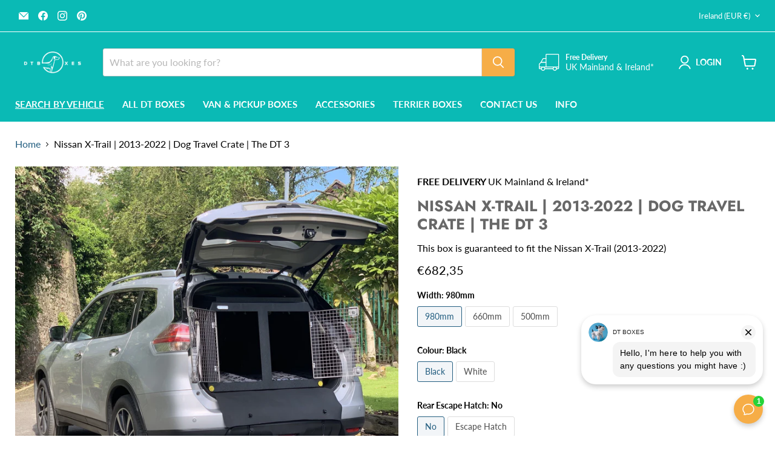

--- FILE ---
content_type: text/html; charset=utf-8
request_url: https://dtboxes.ie/collections/all/products/nissan-x-trail-2013-2022?view=recently-viewed
body_size: 1442
content:










  

  

  

  

  

  

  

  

  

  

  

  









<div
  class="productgrid--item  imagestyle--natural        product-recently-viewed-card    show-actions--mobile"
  data-product-item
  data-product-quickshop-url="/products/nissan-x-trail-2013-2022"
  
    data-recently-viewed-card
  
>
  <div class="productitem" data-product-item-content>
    
    
    
    

    

    

    <div class="productitem__container">
      <div class="product-recently-viewed-card-time" data-product-handle="nissan-x-trail-2013-2022">
      <button
        class="product-recently-viewed-card-remove"
        aria-label="close"
        data-remove-recently-viewed
      >
        


                                                                        <svg class="icon-remove "    aria-hidden="true"    focusable="false"    role="presentation"    xmlns="http://www.w3.org/2000/svg" width="10" height="10" viewBox="0 0 10 10" xmlns="http://www.w3.org/2000/svg">      <path fill="currentColor" d="M6.08785659,5 L9.77469752,1.31315906 L8.68684094,0.225302476 L5,3.91214341 L1.31315906,0.225302476 L0.225302476,1.31315906 L3.91214341,5 L0.225302476,8.68684094 L1.31315906,9.77469752 L5,6.08785659 L8.68684094,9.77469752 L9.77469752,8.68684094 L6.08785659,5 Z"></path>    </svg>                                              

      </button>
    </div>

      <div class="productitem__image-container">
        <a
          class="productitem--image-link"
          href="/products/nissan-x-trail-2013-2022"
          tabindex="-1"
          data-product-page-link
        >
          <figure
            class="productitem--image"
            data-product-item-image
            
              style="--product-grid-item-image-aspect-ratio: 1.0;"
            
          >
            
              
              

  
    <noscript data-rimg-noscript>
      <img
        
          src="//dtboxes.ie/cdn/shop/files/WhatsApp_Image_2025-03-18_at_15.48.12_512x512.jpg?v=1742316040"
        

        alt="Nissan X-Trail | 2013-2022 | Dog Travel Crate | The DT 3 - DT BOXES"
        data-rimg="noscript"
        srcset="//dtboxes.ie/cdn/shop/files/WhatsApp_Image_2025-03-18_at_15.48.12_512x512.jpg?v=1742316040 1x, //dtboxes.ie/cdn/shop/files/WhatsApp_Image_2025-03-18_at_15.48.12_1024x1024.jpg?v=1742316040 2x, //dtboxes.ie/cdn/shop/files/WhatsApp_Image_2025-03-18_at_15.48.12_1198x1198.jpg?v=1742316040 2.34x"
        class="productitem--image-primary"
        
        
      >
    </noscript>
  

  <img
    
      src="//dtboxes.ie/cdn/shop/files/WhatsApp_Image_2025-03-18_at_15.48.12_512x512.jpg?v=1742316040"
    
    alt="Nissan X-Trail | 2013-2022 | Dog Travel Crate | The DT 3 - DT BOXES"

    
      data-rimg="lazy"
      data-rimg-scale="1"
      data-rimg-template="//dtboxes.ie/cdn/shop/files/WhatsApp_Image_2025-03-18_at_15.48.12_{size}.jpg?v=1742316040"
      data-rimg-max="1200x1200"
      data-rimg-crop="false"
      
      srcset="data:image/svg+xml;utf8,<svg%20xmlns='http://www.w3.org/2000/svg'%20width='512'%20height='512'></svg>"
    

    class="productitem--image-primary"
    
    
  >



  <div data-rimg-canvas></div>


            

            



























  
  
  

  <span class="productitem__badge productitem__badge--sale"
    data-badge-sales
    style="display: none;"
  >
    <span data-badge-sales-range>
      
        
          Save up to <span class="money" data-price-money-saved>€0,00</span>
        
      
    </span>
    <span data-badge-sales-single style="display: none;">
      
        Save <span class="money" data-price-money-saved>€0,00</span>
      
    </span>
  </span>

            <span class="visually-hidden">Nissan X-Trail | 2013-2022 | Dog Travel Crate | The DT 3</span>
          </figure>
        </a>
      </div><div class="productitem--info">
        
          
        

        

        <h2 class="productitem--title">
          <a href="/products/nissan-x-trail-2013-2022" data-product-page-link>
            Nissan X-Trail | 2013-2022 | Dog Travel Crate | The DT 3
          </a>
        </h2>

        
          
            <span class="productitem--vendor">
              <a href="/collections/vendors?q=DT%20BOXES" title="DT BOXES">DT BOXES</a>
            </span>
          
        

        
          






























<div class="price productitem__price ">
  
    <div
      class="price__compare-at "
      data-price-compare-container
    >

      
        <span class="money price__original" data-price-original></span>
      
    </div>


    
      
      <div class="price__compare-at--hidden" data-compare-price-range-hidden>
        
          <span class="visually-hidden">Original price</span>
          <span class="money price__compare-at--min" data-price-compare-min>
            €529,41
          </span>
          -
          <span class="visually-hidden">Original price</span>
          <span class="money price__compare-at--max" data-price-compare-max>
            €811,76
          </span>
        
      </div>
      <div class="price__compare-at--hidden" data-compare-price-hidden>
        <span class="visually-hidden">Original price</span>
        <span class="money price__compare-at--single" data-price-compare>
          
        </span>
      </div>
    
  

  <div class="price__current  " data-price-container>

    

    
      
      
        
          <span class="money price__current--min" data-price-min>€529,41</span>
          -
          <span class="money price__current--max" data-price-max>€811,76</span>
        
      
    
    
  </div>

  
    
    <div class="price__current--hidden" data-current-price-range-hidden>
      
        <span class="money price__current--min" data-price-min>€529,41</span>
        -
        <span class="money price__current--max" data-price-max>€811,76</span>
      
    </div>
    <div class="price__current--hidden" data-current-price-hidden>
      <span class="visually-hidden">Current price</span>
      <span class="money" data-price>
        €529,41
      </span>
    </div>
  

  
    
    
    
    

    <div
      class="
        productitem__unit-price
        hidden
      "
      data-unit-price
    >
      <span class="productitem__total-quantity" data-total-quantity></span> | <span class="productitem__unit-price--amount money" data-unit-price-amount></span> / <span class="productitem__unit-price--measure" data-unit-price-measure></span>
    </div>
  

  
</div>


        

        
          
            <div class="productitem__stock-level">
              







<div class="product-stock-level-wrapper" >
  
</div>

            </div>
          

          
            
          
        

        
          <div class="productitem--description">
            <p>About The Nissan X-Trail (2013-2020) Dog Box
The box is made from a super tough lightweight plastic, making it easy to lift in and remove from your...</p>

            
              <a
                href="/products/nissan-x-trail-2013-2022"
                class="productitem--link"
                data-product-page-link
              >
                View full details
              </a>
            
          </div>
        
      </div>

      
    </div>
  </div>

  
    <script type="application/json" data-quick-buy-settings>
      {
        "cart_redirection": true,
        "money_format": "€{{amount_with_comma_separator}}"
      }
    </script>
  
</div>


--- FILE ---
content_type: text/javascript; charset=utf-8
request_url: https://dtboxes.ie/products/nissan-x-trail-2013-2022.js
body_size: 3491
content:
{"id":2330962788411,"title":"Nissan X-Trail | 2013-2022 | Dog Travel Crate | The DT 3","handle":"nissan-x-trail-2013-2022","description":"\u003ch2\u003eAbout The Nissan X-Trail (2013-2020) Dog Box\u003c\/h2\u003e\n\u003cp\u003eThe box is made from a super tough lightweight plastic, making it easy to lift in and remove from your vehicle, meaning you don't have to sacrifice boot space when your dogs are not travelling with you. The plastic is anti-shatter and very durable making it a very safe box for transporting your dog.\u003c\/p\u003e\n\u003cp\u003e\u003cmeta charset=\"utf-8\"\u003e\u003cspan\u003eThe plastic construction is leakproof ensuring no moisture from your dogs seeps out into your vehicle which gives you peace of mind when taking your dogs out on a wet day or out for a swim. This protects your interiors ensuring no unwanted muck or fluids from your dogs end up on the carpets in your boot.\u003c\/span\u003e\u003c\/p\u003e\n\u003cp\u003eThis model also features a tray on top for holding leads and all your dog's travel accessories. The box is made from a super tough lightweight plastic and to make this easy to clean we have included two drainage plugs.  \u003cbr\u003e\u003c\/p\u003e\n\u003cp\u003e \u003c\/p\u003e\n\u003ch5\u003eVideo Review\u003c\/h5\u003e\n\u003ch2\u003e\u003ciframe src=\"https:\/\/www.youtube.com\/embed\/xPzhb5Zro4w\" height=\"315\" width=\"560\" allowfullscreen=\"\" allow=\"accelerometer; autoplay; encrypted-media; gyroscope; picture-in-picture\" frameborder=\"0\"\u003e\u003c\/iframe\u003e\u003c\/h2\u003e\n\u003ch5\u003eFeatures\u003c\/h5\u003e\n\u003cul\u003e\n\u003cli\u003eIndependently crash tested\u003c\/li\u003e\n\u003cli\u003eLightweight durable anti-shatter frame\u003c\/li\u003e\n\u003cli\u003eComfortable and safe for transporting your dog\u003c\/li\u003e\n\u003cli\u003eLockable stainless steel door as standard\u003c\/li\u003e\n\u003cli\u003eRemovable centre divider\u003c\/li\u003e\n\u003cli\u003eTop storage tray\u003c\/li\u003e\n\u003cli\u003eTwo drainage plugs\u003c\/li\u003e\n\u003cli\u003eEasily cleaned\u003c\/li\u003e\n\u003cli\u003eSealed leak-proof bottom protects your boots carpet\u003c\/li\u003e\n\u003cli\u003eSide vent holes\u003c\/li\u003e\n\u003cli\u003eErgonomically designed easy lift handles\u003c\/li\u003e\n\u003c\/ul\u003e\n\u003ch5\u003eSpecifications\u003c\/h5\u003e\n\u003cp\u003e\u003cstrong\u003eHeight:\u003c\/strong\u003e\u003cspan\u003e 70\u003c\/span\u003e0mm\u003c\/p\u003e\n\u003cp\u003e\u003cstrong\u003eWidth: \u003c\/strong\u003e980mm\/660mm\/500mm\u003c\/p\u003e\n\u003cp\u003e\u003cstrong\u003eDepth:\u003cspan\u003e \u003c\/span\u003e\u003c\/strong\u003e900mm\u003c\/p\u003e\n\u003cp\u003e\u003cmeta charset=\"utf-8\"\u003e\u003cstrong\u003eDog Size\u003c\/strong\u003e\u003c\/p\u003e\n\u003cp\u003e\u003cstrong\u003e500mm Wide:\u003c\/strong\u003e\u003c\/p\u003e\n\u003cp\u003e\u003cstrong\u003e\u003cimg alt=\"\" src=\"https:\/\/cdn.shopify.com\/s\/files\/1\/0102\/4901\/1259\/files\/Large_logo_480x480.png?v=1661766857\"\u003e\u003c\/strong\u003e\u003c\/p\u003e\n\u003cp\u003e\u003cstrong\u003e660mm Wide:\u003c\/strong\u003e\u003c\/p\u003e\n\u003cp\u003e\u003cimg alt=\"\" src=\"https:\/\/cdn.shopify.com\/s\/files\/1\/0102\/4901\/1259\/files\/X_Large_logo_480x480.png?v=1661766871\"\u003e\u003c\/p\u003e\n\u003cp\u003e\u003cstrong\u003e980mm Wide with divider:\u003c\/strong\u003e\u003c\/p\u003e\n\u003cp\u003e\u003cstrong\u003e\u003cimg alt=\"\" src=\"https:\/\/cdn.shopify.com\/s\/files\/1\/0102\/4901\/1259\/files\/Large_logo_480x480.png?v=1661766857\"\u003e\u003c\/strong\u003e\u003c\/p\u003e\n\u003cp\u003e\u003cstrong\u003e980mm Wide with divider removed:\u003c\/strong\u003e\u003c\/p\u003e\n\u003cp\u003e\u003cstrong\u003e\u003cimg alt=\"\" src=\"https:\/\/cdn.shopify.com\/s\/files\/1\/0102\/4901\/1259\/files\/X_Large_logo_480x480.png?v=1661766871\"\u003e\u003c\/strong\u003e\u003c\/p\u003e\n\u003ch3\u003eContact Us\u003c\/h3\u003e\n\u003cp\u003eIf you have any further queries you can\u003cspan\u003e \u003c\/span\u003e\u003ca href=\"https:\/\/dtboxes.co.uk\/pages\/contact-us\" title=\"Contact us\"\u003econtact us here.\u003c\/a\u003e \u003c\/p\u003e\n\u003ch5\u003eSize Guide\u003c\/h5\u003e\n\u003cp\u003e\u003cimg alt=\"\" src=\"https:\/\/cdn.shopify.com\/s\/files\/1\/0102\/4901\/1259\/files\/DT_Box_SIZE_GUIDE_480x480.png?v=1661767369\" data-mce-fragment=\"1\" data-mce-src=\"https:\/\/cdn.shopify.com\/s\/files\/1\/0102\/4901\/1259\/files\/DT_Box_SIZE_GUIDE_480x480.png?v=1661767369\"\u003e\u003cimg alt=\"\"\u003e\u003c\/p\u003e","published_at":"2022-09-01T12:25:32+01:00","created_at":"2019-08-29T17:55:47+01:00","vendor":"DT BOXES","type":"DT Box","tags":["Full-box","nissan-xtrail-2013--esr5291243"],"price":52941,"price_min":52941,"price_max":81176,"available":true,"price_varies":true,"compare_at_price":null,"compare_at_price_min":0,"compare_at_price_max":0,"compare_at_price_varies":false,"variants":[{"id":31873528004644,"title":"980mm \/ Black \/ No","option1":"980mm","option2":"Black","option3":"No","sku":"DT3NISXTRA13FULL","requires_shipping":true,"taxable":true,"featured_image":{"id":14254696792100,"product_id":2330962788411,"position":2,"created_at":"2020-03-02T09:39:40+00:00","updated_at":"2025-03-18T16:40:16+00:00","alt":"Nissan X-Trail 2013 - Present DT Box DT BOXES ","width":3016,"height":3016,"src":"https:\/\/cdn.shopify.com\/s\/files\/1\/0102\/4901\/1259\/products\/nissan-x-trail-2013-present-dt-box-dt-boxes-508550.jpg?v=1742316016","variant_ids":[31873528004644,40194354610212]},"available":true,"name":"Nissan X-Trail | 2013-2022 | Dog Travel Crate | The DT 3 - 980mm \/ Black \/ No","public_title":"980mm \/ Black \/ No","options":["980mm","Black","No"],"price":68235,"weight":22000,"compare_at_price":null,"inventory_management":null,"barcode":"5060740640534","featured_media":{"alt":"Nissan X-Trail 2013 - Present DT Box DT BOXES ","id":6427707539492,"position":2,"preview_image":{"aspect_ratio":1.0,"height":3016,"width":3016,"src":"https:\/\/cdn.shopify.com\/s\/files\/1\/0102\/4901\/1259\/products\/nissan-x-trail-2013-present-dt-box-dt-boxes-508550.jpg?v=1742316016"}},"requires_selling_plan":false,"selling_plan_allocations":[]},{"id":40194354610212,"title":"980mm \/ Black \/ Escape Hatch","option1":"980mm","option2":"Black","option3":"Escape Hatch","sku":"DT3NISXTRA13FULL","requires_shipping":true,"taxable":true,"featured_image":{"id":14254696792100,"product_id":2330962788411,"position":2,"created_at":"2020-03-02T09:39:40+00:00","updated_at":"2025-03-18T16:40:16+00:00","alt":"Nissan X-Trail 2013 - Present DT Box DT BOXES ","width":3016,"height":3016,"src":"https:\/\/cdn.shopify.com\/s\/files\/1\/0102\/4901\/1259\/products\/nissan-x-trail-2013-present-dt-box-dt-boxes-508550.jpg?v=1742316016","variant_ids":[31873528004644,40194354610212]},"available":true,"name":"Nissan X-Trail | 2013-2022 | Dog Travel Crate | The DT 3 - 980mm \/ Black \/ Escape Hatch","public_title":"980mm \/ Black \/ Escape Hatch","options":["980mm","Black","Escape Hatch"],"price":78823,"weight":22000,"compare_at_price":null,"inventory_management":null,"barcode":"7459844548736","featured_media":{"alt":"Nissan X-Trail 2013 - Present DT Box DT BOXES ","id":6427707539492,"position":2,"preview_image":{"aspect_ratio":1.0,"height":3016,"width":3016,"src":"https:\/\/cdn.shopify.com\/s\/files\/1\/0102\/4901\/1259\/products\/nissan-x-trail-2013-present-dt-box-dt-boxes-508550.jpg?v=1742316016"}},"requires_selling_plan":false,"selling_plan_allocations":[]},{"id":32416973717540,"title":"980mm \/ White \/ No","option1":"980mm","option2":"White","option3":"No","sku":"DT3NISXTRA13FULL","requires_shipping":true,"taxable":true,"featured_image":{"id":15369284386852,"product_id":2330962788411,"position":19,"created_at":"2020-10-20T15:44:05+01:00","updated_at":"2025-03-18T16:40:16+00:00","alt":"Nissan X-Trail (2013 - Present) Dog Car Travel Crate- The DT 3 DT Box DT BOXES 980mm White ","width":2976,"height":1984,"src":"https:\/\/cdn.shopify.com\/s\/files\/1\/0102\/4901\/1259\/products\/nissan-x-trail-2013-present-dog-car-travel-crate-the-dt-3-dt-box-dt-boxes-980mm-white-820920.JPG?v=1742316016","variant_ids":[32416973717540,32416973750308,32416973783076,40194354642980,40194354708516,40194354839588]},"available":true,"name":"Nissan X-Trail | 2013-2022 | Dog Travel Crate | The DT 3 - 980mm \/ White \/ No","public_title":"980mm \/ White \/ No","options":["980mm","White","No"],"price":70587,"weight":22000,"compare_at_price":null,"inventory_management":null,"barcode":"7459859561973","featured_media":{"alt":"Nissan X-Trail (2013 - Present) Dog Car Travel Crate- The DT 3 DT Box DT BOXES 980mm White ","id":7542780035108,"position":19,"preview_image":{"aspect_ratio":1.5,"height":1984,"width":2976,"src":"https:\/\/cdn.shopify.com\/s\/files\/1\/0102\/4901\/1259\/products\/nissan-x-trail-2013-present-dog-car-travel-crate-the-dt-3-dt-box-dt-boxes-980mm-white-820920.JPG?v=1742316016"}},"requires_selling_plan":false,"selling_plan_allocations":[]},{"id":40194354642980,"title":"980mm \/ White \/ Escape Hatch","option1":"980mm","option2":"White","option3":"Escape Hatch","sku":"DT3NISXTRA13FULL","requires_shipping":true,"taxable":true,"featured_image":{"id":15369284386852,"product_id":2330962788411,"position":19,"created_at":"2020-10-20T15:44:05+01:00","updated_at":"2025-03-18T16:40:16+00:00","alt":"Nissan X-Trail (2013 - Present) Dog Car Travel Crate- The DT 3 DT Box DT BOXES 980mm White ","width":2976,"height":1984,"src":"https:\/\/cdn.shopify.com\/s\/files\/1\/0102\/4901\/1259\/products\/nissan-x-trail-2013-present-dog-car-travel-crate-the-dt-3-dt-box-dt-boxes-980mm-white-820920.JPG?v=1742316016","variant_ids":[32416973717540,32416973750308,32416973783076,40194354642980,40194354708516,40194354839588]},"available":true,"name":"Nissan X-Trail | 2013-2022 | Dog Travel Crate | The DT 3 - 980mm \/ White \/ Escape Hatch","public_title":"980mm \/ White \/ Escape Hatch","options":["980mm","White","Escape Hatch"],"price":81176,"weight":22000,"compare_at_price":null,"inventory_management":null,"barcode":"7459865895963","featured_media":{"alt":"Nissan X-Trail (2013 - Present) Dog Car Travel Crate- The DT 3 DT Box DT BOXES 980mm White ","id":7542780035108,"position":19,"preview_image":{"aspect_ratio":1.5,"height":1984,"width":2976,"src":"https:\/\/cdn.shopify.com\/s\/files\/1\/0102\/4901\/1259\/products\/nissan-x-trail-2013-present-dog-car-travel-crate-the-dt-3-dt-box-dt-boxes-980mm-white-820920.JPG?v=1742316016"}},"requires_selling_plan":false,"selling_plan_allocations":[]},{"id":31873528037412,"title":"660mm \/ Black \/ No","option1":"660mm","option2":"Black","option3":"No","sku":"DT3NISXTRA13SINGLE","requires_shipping":true,"taxable":true,"featured_image":{"id":14473645719588,"product_id":2330962788411,"position":9,"created_at":"2020-04-21T23:22:57+01:00","updated_at":"2025-03-18T16:40:16+00:00","alt":"Nissan X-Trail 2013 - Present DT Box DT BOXES 660mm ","width":600,"height":600,"src":"https:\/\/cdn.shopify.com\/s\/files\/1\/0102\/4901\/1259\/products\/nissan-x-trail-2013-present-dt-box-dt-boxes-660mm-700475.jpg?v=1742316016","variant_ids":[31873528037412,40194354675748]},"available":true,"name":"Nissan X-Trail | 2013-2022 | Dog Travel Crate | The DT 3 - 660mm \/ Black \/ No","public_title":"660mm \/ Black \/ No","options":["660mm","Black","No"],"price":56470,"weight":11000,"compare_at_price":null,"inventory_management":null,"barcode":"5060740640541","featured_media":{"alt":"Nissan X-Trail 2013 - Present DT Box DT BOXES 660mm ","id":6646761226276,"position":9,"preview_image":{"aspect_ratio":1.0,"height":600,"width":600,"src":"https:\/\/cdn.shopify.com\/s\/files\/1\/0102\/4901\/1259\/products\/nissan-x-trail-2013-present-dt-box-dt-boxes-660mm-700475.jpg?v=1742316016"}},"requires_selling_plan":false,"selling_plan_allocations":[]},{"id":40194354675748,"title":"660mm \/ Black \/ Escape Hatch","option1":"660mm","option2":"Black","option3":"Escape Hatch","sku":"DT3NISXTRA13SINGLE","requires_shipping":true,"taxable":true,"featured_image":{"id":14473645719588,"product_id":2330962788411,"position":9,"created_at":"2020-04-21T23:22:57+01:00","updated_at":"2025-03-18T16:40:16+00:00","alt":"Nissan X-Trail 2013 - Present DT Box DT BOXES 660mm ","width":600,"height":600,"src":"https:\/\/cdn.shopify.com\/s\/files\/1\/0102\/4901\/1259\/products\/nissan-x-trail-2013-present-dt-box-dt-boxes-660mm-700475.jpg?v=1742316016","variant_ids":[31873528037412,40194354675748]},"available":true,"name":"Nissan X-Trail | 2013-2022 | Dog Travel Crate | The DT 3 - 660mm \/ Black \/ Escape Hatch","public_title":"660mm \/ Black \/ Escape Hatch","options":["660mm","Black","Escape Hatch"],"price":61764,"weight":11000,"compare_at_price":null,"inventory_management":null,"barcode":"7459872057040","featured_media":{"alt":"Nissan X-Trail 2013 - Present DT Box DT BOXES 660mm ","id":6646761226276,"position":9,"preview_image":{"aspect_ratio":1.0,"height":600,"width":600,"src":"https:\/\/cdn.shopify.com\/s\/files\/1\/0102\/4901\/1259\/products\/nissan-x-trail-2013-present-dt-box-dt-boxes-660mm-700475.jpg?v=1742316016"}},"requires_selling_plan":false,"selling_plan_allocations":[]},{"id":32416973750308,"title":"660mm \/ White \/ No","option1":"660mm","option2":"White","option3":"No","sku":"DT3NISXTRA13SINGLE","requires_shipping":true,"taxable":true,"featured_image":{"id":15369284386852,"product_id":2330962788411,"position":19,"created_at":"2020-10-20T15:44:05+01:00","updated_at":"2025-03-18T16:40:16+00:00","alt":"Nissan X-Trail (2013 - Present) Dog Car Travel Crate- The DT 3 DT Box DT BOXES 980mm White ","width":2976,"height":1984,"src":"https:\/\/cdn.shopify.com\/s\/files\/1\/0102\/4901\/1259\/products\/nissan-x-trail-2013-present-dog-car-travel-crate-the-dt-3-dt-box-dt-boxes-980mm-white-820920.JPG?v=1742316016","variant_ids":[32416973717540,32416973750308,32416973783076,40194354642980,40194354708516,40194354839588]},"available":true,"name":"Nissan X-Trail | 2013-2022 | Dog Travel Crate | The DT 3 - 660mm \/ White \/ No","public_title":"660mm \/ White \/ No","options":["660mm","White","No"],"price":58823,"weight":11000,"compare_at_price":null,"inventory_management":null,"barcode":"7459876731182","featured_media":{"alt":"Nissan X-Trail (2013 - Present) Dog Car Travel Crate- The DT 3 DT Box DT BOXES 980mm White ","id":7542780035108,"position":19,"preview_image":{"aspect_ratio":1.5,"height":1984,"width":2976,"src":"https:\/\/cdn.shopify.com\/s\/files\/1\/0102\/4901\/1259\/products\/nissan-x-trail-2013-present-dog-car-travel-crate-the-dt-3-dt-box-dt-boxes-980mm-white-820920.JPG?v=1742316016"}},"requires_selling_plan":false,"selling_plan_allocations":[]},{"id":40194354708516,"title":"660mm \/ White \/ Escape Hatch","option1":"660mm","option2":"White","option3":"Escape Hatch","sku":"DT3NISXTRA13SINGLE","requires_shipping":true,"taxable":true,"featured_image":{"id":15369284386852,"product_id":2330962788411,"position":19,"created_at":"2020-10-20T15:44:05+01:00","updated_at":"2025-03-18T16:40:16+00:00","alt":"Nissan X-Trail (2013 - Present) Dog Car Travel Crate- The DT 3 DT Box DT BOXES 980mm White ","width":2976,"height":1984,"src":"https:\/\/cdn.shopify.com\/s\/files\/1\/0102\/4901\/1259\/products\/nissan-x-trail-2013-present-dog-car-travel-crate-the-dt-3-dt-box-dt-boxes-980mm-white-820920.JPG?v=1742316016","variant_ids":[32416973717540,32416973750308,32416973783076,40194354642980,40194354708516,40194354839588]},"available":true,"name":"Nissan X-Trail | 2013-2022 | Dog Travel Crate | The DT 3 - 660mm \/ White \/ Escape Hatch","public_title":"660mm \/ White \/ Escape Hatch","options":["660mm","White","Escape Hatch"],"price":64117,"weight":11000,"compare_at_price":null,"inventory_management":null,"barcode":"7459882967438","featured_media":{"alt":"Nissan X-Trail (2013 - Present) Dog Car Travel Crate- The DT 3 DT Box DT BOXES 980mm White ","id":7542780035108,"position":19,"preview_image":{"aspect_ratio":1.5,"height":1984,"width":2976,"src":"https:\/\/cdn.shopify.com\/s\/files\/1\/0102\/4901\/1259\/products\/nissan-x-trail-2013-present-dog-car-travel-crate-the-dt-3-dt-box-dt-boxes-980mm-white-820920.JPG?v=1742316016"}},"requires_selling_plan":false,"selling_plan_allocations":[]},{"id":31873528070180,"title":"500mm \/ Black \/ No","option1":"500mm","option2":"Black","option3":"No","sku":"DT3NISXTRA13HALF","requires_shipping":true,"taxable":true,"featured_image":{"id":14473643786276,"product_id":2330962788411,"position":10,"created_at":"2020-04-21T23:22:22+01:00","updated_at":"2025-03-18T16:40:16+00:00","alt":"Nissan X-Trail 2013 - Present DT Box DT BOXES 500mm ","width":600,"height":600,"src":"https:\/\/cdn.shopify.com\/s\/files\/1\/0102\/4901\/1259\/products\/nissan-x-trail-2013-present-dt-box-dt-boxes-500mm-648855.jpg?v=1742316016","variant_ids":[31873528070180,40194354806820]},"available":true,"name":"Nissan X-Trail | 2013-2022 | Dog Travel Crate | The DT 3 - 500mm \/ Black \/ No","public_title":"500mm \/ Black \/ No","options":["500mm","Black","No"],"price":52941,"weight":11000,"compare_at_price":null,"inventory_management":null,"barcode":"5060740640558","featured_media":{"alt":"Nissan X-Trail 2013 - Present DT Box DT BOXES 500mm ","id":6646759194660,"position":10,"preview_image":{"aspect_ratio":1.0,"height":600,"width":600,"src":"https:\/\/cdn.shopify.com\/s\/files\/1\/0102\/4901\/1259\/products\/nissan-x-trail-2013-present-dt-box-dt-boxes-500mm-648855.jpg?v=1742316016"}},"requires_selling_plan":false,"selling_plan_allocations":[]},{"id":40194354806820,"title":"500mm \/ Black \/ Escape Hatch","option1":"500mm","option2":"Black","option3":"Escape Hatch","sku":"DT3NISXTRA13HALF","requires_shipping":true,"taxable":true,"featured_image":{"id":14473643786276,"product_id":2330962788411,"position":10,"created_at":"2020-04-21T23:22:22+01:00","updated_at":"2025-03-18T16:40:16+00:00","alt":"Nissan X-Trail 2013 - Present DT Box DT BOXES 500mm ","width":600,"height":600,"src":"https:\/\/cdn.shopify.com\/s\/files\/1\/0102\/4901\/1259\/products\/nissan-x-trail-2013-present-dt-box-dt-boxes-500mm-648855.jpg?v=1742316016","variant_ids":[31873528070180,40194354806820]},"available":true,"name":"Nissan X-Trail | 2013-2022 | Dog Travel Crate | The DT 3 - 500mm \/ Black \/ Escape Hatch","public_title":"500mm \/ Black \/ Escape Hatch","options":["500mm","Black","Escape Hatch"],"price":58235,"weight":11000,"compare_at_price":null,"inventory_management":null,"barcode":"7459927020890","featured_media":{"alt":"Nissan X-Trail 2013 - Present DT Box DT BOXES 500mm ","id":6646759194660,"position":10,"preview_image":{"aspect_ratio":1.0,"height":600,"width":600,"src":"https:\/\/cdn.shopify.com\/s\/files\/1\/0102\/4901\/1259\/products\/nissan-x-trail-2013-present-dt-box-dt-boxes-500mm-648855.jpg?v=1742316016"}},"requires_selling_plan":false,"selling_plan_allocations":[]},{"id":32416973783076,"title":"500mm \/ White \/ No","option1":"500mm","option2":"White","option3":"No","sku":"DT3NISXTRA13HALF","requires_shipping":true,"taxable":true,"featured_image":{"id":15369284386852,"product_id":2330962788411,"position":19,"created_at":"2020-10-20T15:44:05+01:00","updated_at":"2025-03-18T16:40:16+00:00","alt":"Nissan X-Trail (2013 - Present) Dog Car Travel Crate- The DT 3 DT Box DT BOXES 980mm White ","width":2976,"height":1984,"src":"https:\/\/cdn.shopify.com\/s\/files\/1\/0102\/4901\/1259\/products\/nissan-x-trail-2013-present-dog-car-travel-crate-the-dt-3-dt-box-dt-boxes-980mm-white-820920.JPG?v=1742316016","variant_ids":[32416973717540,32416973750308,32416973783076,40194354642980,40194354708516,40194354839588]},"available":true,"name":"Nissan X-Trail | 2013-2022 | Dog Travel Crate | The DT 3 - 500mm \/ White \/ No","public_title":"500mm \/ White \/ No","options":["500mm","White","No"],"price":55294,"weight":11000,"compare_at_price":null,"inventory_management":null,"barcode":"7459951509118","featured_media":{"alt":"Nissan X-Trail (2013 - Present) Dog Car Travel Crate- The DT 3 DT Box DT BOXES 980mm White ","id":7542780035108,"position":19,"preview_image":{"aspect_ratio":1.5,"height":1984,"width":2976,"src":"https:\/\/cdn.shopify.com\/s\/files\/1\/0102\/4901\/1259\/products\/nissan-x-trail-2013-present-dog-car-travel-crate-the-dt-3-dt-box-dt-boxes-980mm-white-820920.JPG?v=1742316016"}},"requires_selling_plan":false,"selling_plan_allocations":[]},{"id":40194354839588,"title":"500mm \/ White \/ Escape Hatch","option1":"500mm","option2":"White","option3":"Escape Hatch","sku":"DT3NISXTRA13HALF","requires_shipping":true,"taxable":true,"featured_image":{"id":15369284386852,"product_id":2330962788411,"position":19,"created_at":"2020-10-20T15:44:05+01:00","updated_at":"2025-03-18T16:40:16+00:00","alt":"Nissan X-Trail (2013 - Present) Dog Car Travel Crate- The DT 3 DT Box DT BOXES 980mm White ","width":2976,"height":1984,"src":"https:\/\/cdn.shopify.com\/s\/files\/1\/0102\/4901\/1259\/products\/nissan-x-trail-2013-present-dog-car-travel-crate-the-dt-3-dt-box-dt-boxes-980mm-white-820920.JPG?v=1742316016","variant_ids":[32416973717540,32416973750308,32416973783076,40194354642980,40194354708516,40194354839588]},"available":true,"name":"Nissan X-Trail | 2013-2022 | Dog Travel Crate | The DT 3 - 500mm \/ White \/ Escape Hatch","public_title":"500mm \/ White \/ Escape Hatch","options":["500mm","White","Escape Hatch"],"price":60588,"weight":11000,"compare_at_price":null,"inventory_management":null,"barcode":"7459957565774","featured_media":{"alt":"Nissan X-Trail (2013 - Present) Dog Car Travel Crate- The DT 3 DT Box DT BOXES 980mm White ","id":7542780035108,"position":19,"preview_image":{"aspect_ratio":1.5,"height":1984,"width":2976,"src":"https:\/\/cdn.shopify.com\/s\/files\/1\/0102\/4901\/1259\/products\/nissan-x-trail-2013-present-dog-car-travel-crate-the-dt-3-dt-box-dt-boxes-980mm-white-820920.JPG?v=1742316016"}},"requires_selling_plan":false,"selling_plan_allocations":[]}],"images":["\/\/cdn.shopify.com\/s\/files\/1\/0102\/4901\/1259\/files\/WhatsApp_Image_2025-03-18_at_15.48.12.jpg?v=1742316040","\/\/cdn.shopify.com\/s\/files\/1\/0102\/4901\/1259\/products\/nissan-x-trail-2013-present-dt-box-dt-boxes-508550.jpg?v=1742316016","\/\/cdn.shopify.com\/s\/files\/1\/0102\/4901\/1259\/products\/nissan-x-trail-2013-present-dog-car-travel-crate-the-dt-3-dt-box-dt-boxes-890458.jpg?v=1742316016","\/\/cdn.shopify.com\/s\/files\/1\/0102\/4901\/1259\/products\/nissan-x-trail-2013-present-dog-car-travel-crate-the-dt-3-dt-box-dt-boxes-710110.jpg?v=1742316016","\/\/cdn.shopify.com\/s\/files\/1\/0102\/4901\/1259\/products\/nissan-x-trail-2013-present-dog-car-travel-crate-the-dt-3-dt-box-dt-boxes-559199.jpg?v=1742316016","\/\/cdn.shopify.com\/s\/files\/1\/0102\/4901\/1259\/products\/nissan-x-trail-2013-present-dog-car-travel-crate-the-dt-3-dt-box-dt-boxes-715577.jpg?v=1742316016","\/\/cdn.shopify.com\/s\/files\/1\/0102\/4901\/1259\/products\/nissan-x-trail-2013-present-dog-car-travel-crate-the-dt-3-dt-box-dt-boxes-571729.jpg?v=1742316016","\/\/cdn.shopify.com\/s\/files\/1\/0102\/4901\/1259\/products\/nissan-x-trail-2013-present-dog-car-travel-crate-the-dt-3-dt-box-dt-boxes-809226.jpg?v=1742316016","\/\/cdn.shopify.com\/s\/files\/1\/0102\/4901\/1259\/products\/nissan-x-trail-2013-present-dt-box-dt-boxes-660mm-700475.jpg?v=1742316016","\/\/cdn.shopify.com\/s\/files\/1\/0102\/4901\/1259\/products\/nissan-x-trail-2013-present-dt-box-dt-boxes-500mm-648855.jpg?v=1742316016","\/\/cdn.shopify.com\/s\/files\/1\/0102\/4901\/1259\/products\/nissan-x-trail-2013-present-dt-box-dt-boxes-241263.jpg?v=1742316016","\/\/cdn.shopify.com\/s\/files\/1\/0102\/4901\/1259\/products\/nissan-x-trail-2013-present-dt-box-dt-boxes-230258.jpg?v=1742316016","\/\/cdn.shopify.com\/s\/files\/1\/0102\/4901\/1259\/products\/nissan-x-trail-2013-present-dt-box-dt-boxes-990164.jpg?v=1742316016","\/\/cdn.shopify.com\/s\/files\/1\/0102\/4901\/1259\/products\/nissan-x-trail-2013-present-dt-box-dt-boxes-824293.jpg?v=1742316016","\/\/cdn.shopify.com\/s\/files\/1\/0102\/4901\/1259\/products\/image_8bb2826f-b136-4b43-aa30-2ab1682d1704.jpg?v=1742316016","\/\/cdn.shopify.com\/s\/files\/1\/0102\/4901\/1259\/products\/nissan-x-trail-2013-present-dt-box-dt-boxes-211723.jpg?v=1742316016","\/\/cdn.shopify.com\/s\/files\/1\/0102\/4901\/1259\/products\/nissan-x-trail-2013-present-dt-box-dt-boxes-632290.jpg?v=1742316016","\/\/cdn.shopify.com\/s\/files\/1\/0102\/4901\/1259\/products\/nissan-x-trail-2013-present-dog-car-travel-crate-the-dt-3-dt-box-dt-boxes-652963.jpg?v=1742316016","\/\/cdn.shopify.com\/s\/files\/1\/0102\/4901\/1259\/products\/nissan-x-trail-2013-present-dog-car-travel-crate-the-dt-3-dt-box-dt-boxes-980mm-white-820920.JPG?v=1742316016","\/\/cdn.shopify.com\/s\/files\/1\/0102\/4901\/1259\/products\/nissan-x-trail-2013-present-dog-car-travel-crate-the-dt-3-dt-box-dt-boxes-341207.jpg?v=1742316016","\/\/cdn.shopify.com\/s\/files\/1\/0102\/4901\/1259\/products\/nissan-x-trail-2013-present-dog-car-travel-crate-the-dt-3-dt-box-dt-boxes-392540.jpg?v=1742316016"],"featured_image":"\/\/cdn.shopify.com\/s\/files\/1\/0102\/4901\/1259\/files\/WhatsApp_Image_2025-03-18_at_15.48.12.jpg?v=1742316040","options":[{"name":"Width","position":1,"values":["980mm","660mm","500mm"]},{"name":"Colour","position":2,"values":["Black","White"]},{"name":"Rear Escape Hatch","position":3,"values":["No","Escape Hatch"]}],"url":"\/products\/nissan-x-trail-2013-2022","media":[{"alt":"Nissan X-Trail | 2013-2022 | Dog Travel Crate | The DT 3 - DT BOXES","id":64511562645888,"position":1,"preview_image":{"aspect_ratio":1.0,"height":1200,"width":1200,"src":"https:\/\/cdn.shopify.com\/s\/files\/1\/0102\/4901\/1259\/files\/WhatsApp_Image_2025-03-18_at_15.48.12.jpg?v=1742316040"},"aspect_ratio":1.0,"height":1200,"media_type":"image","src":"https:\/\/cdn.shopify.com\/s\/files\/1\/0102\/4901\/1259\/files\/WhatsApp_Image_2025-03-18_at_15.48.12.jpg?v=1742316040","width":1200},{"alt":"Nissan X-Trail 2013 - Present DT Box DT BOXES ","id":6427707539492,"position":2,"preview_image":{"aspect_ratio":1.0,"height":3016,"width":3016,"src":"https:\/\/cdn.shopify.com\/s\/files\/1\/0102\/4901\/1259\/products\/nissan-x-trail-2013-present-dt-box-dt-boxes-508550.jpg?v=1742316016"},"aspect_ratio":1.0,"height":3016,"media_type":"image","src":"https:\/\/cdn.shopify.com\/s\/files\/1\/0102\/4901\/1259\/products\/nissan-x-trail-2013-present-dt-box-dt-boxes-508550.jpg?v=1742316016","width":3016},{"alt":"Nissan X-Trail (2013 - Present) Dog Car Travel Crate- The DT 3 DT Box DT BOXES ","id":20781314736164,"position":3,"preview_image":{"aspect_ratio":1.0,"height":2048,"width":2048,"src":"https:\/\/cdn.shopify.com\/s\/files\/1\/0102\/4901\/1259\/products\/nissan-x-trail-2013-present-dog-car-travel-crate-the-dt-3-dt-box-dt-boxes-890458.jpg?v=1742316016"},"aspect_ratio":1.0,"height":2048,"media_type":"image","src":"https:\/\/cdn.shopify.com\/s\/files\/1\/0102\/4901\/1259\/products\/nissan-x-trail-2013-present-dog-car-travel-crate-the-dt-3-dt-box-dt-boxes-890458.jpg?v=1742316016","width":2048},{"alt":"Nissan X-Trail (2013 - Present) Dog Car Travel Crate- The DT 3 DT Box DT BOXES ","id":20782105919524,"position":4,"preview_image":{"aspect_ratio":1.028,"height":1993,"width":2048,"src":"https:\/\/cdn.shopify.com\/s\/files\/1\/0102\/4901\/1259\/products\/nissan-x-trail-2013-present-dog-car-travel-crate-the-dt-3-dt-box-dt-boxes-710110.jpg?v=1742316016"},"aspect_ratio":1.028,"height":1993,"media_type":"image","src":"https:\/\/cdn.shopify.com\/s\/files\/1\/0102\/4901\/1259\/products\/nissan-x-trail-2013-present-dog-car-travel-crate-the-dt-3-dt-box-dt-boxes-710110.jpg?v=1742316016","width":2048},{"alt":"Nissan X-Trail (2013 - Present) Dog Car Travel Crate- The DT 3 DT Box DT BOXES ","id":20782105296932,"position":5,"preview_image":{"aspect_ratio":1.0,"height":2048,"width":2048,"src":"https:\/\/cdn.shopify.com\/s\/files\/1\/0102\/4901\/1259\/products\/nissan-x-trail-2013-present-dog-car-travel-crate-the-dt-3-dt-box-dt-boxes-559199.jpg?v=1742316016"},"aspect_ratio":1.0,"height":2048,"media_type":"image","src":"https:\/\/cdn.shopify.com\/s\/files\/1\/0102\/4901\/1259\/products\/nissan-x-trail-2013-present-dog-car-travel-crate-the-dt-3-dt-box-dt-boxes-559199.jpg?v=1742316016","width":2048},{"alt":"Nissan X-Trail (2013 - Present) Dog Car Travel Crate- The DT 3 DT Box DT BOXES ","id":20782112407588,"position":6,"preview_image":{"aspect_ratio":1.0,"height":2048,"width":2048,"src":"https:\/\/cdn.shopify.com\/s\/files\/1\/0102\/4901\/1259\/products\/nissan-x-trail-2013-present-dog-car-travel-crate-the-dt-3-dt-box-dt-boxes-715577.jpg?v=1742316016"},"aspect_ratio":1.0,"height":2048,"media_type":"image","src":"https:\/\/cdn.shopify.com\/s\/files\/1\/0102\/4901\/1259\/products\/nissan-x-trail-2013-present-dog-car-travel-crate-the-dt-3-dt-box-dt-boxes-715577.jpg?v=1742316016","width":2048},{"alt":"Nissan X-Trail (2013 - Present) Dog Car Travel Crate- The DT 3 DT Box DT BOXES ","id":20782114766884,"position":7,"preview_image":{"aspect_ratio":1.0,"height":2048,"width":2048,"src":"https:\/\/cdn.shopify.com\/s\/files\/1\/0102\/4901\/1259\/products\/nissan-x-trail-2013-present-dog-car-travel-crate-the-dt-3-dt-box-dt-boxes-571729.jpg?v=1742316016"},"aspect_ratio":1.0,"height":2048,"media_type":"image","src":"https:\/\/cdn.shopify.com\/s\/files\/1\/0102\/4901\/1259\/products\/nissan-x-trail-2013-present-dog-car-travel-crate-the-dt-3-dt-box-dt-boxes-571729.jpg?v=1742316016","width":2048},{"alt":"Nissan X-Trail (2013 - Present) Dog Car Travel Crate- The DT 3 DT Box DT BOXES ","id":20782090911780,"position":8,"preview_image":{"aspect_ratio":1.0,"height":2048,"width":2048,"src":"https:\/\/cdn.shopify.com\/s\/files\/1\/0102\/4901\/1259\/products\/nissan-x-trail-2013-present-dog-car-travel-crate-the-dt-3-dt-box-dt-boxes-809226.jpg?v=1742316016"},"aspect_ratio":1.0,"height":2048,"media_type":"image","src":"https:\/\/cdn.shopify.com\/s\/files\/1\/0102\/4901\/1259\/products\/nissan-x-trail-2013-present-dog-car-travel-crate-the-dt-3-dt-box-dt-boxes-809226.jpg?v=1742316016","width":2048},{"alt":"Nissan X-Trail 2013 - Present DT Box DT BOXES 660mm ","id":6646761226276,"position":9,"preview_image":{"aspect_ratio":1.0,"height":600,"width":600,"src":"https:\/\/cdn.shopify.com\/s\/files\/1\/0102\/4901\/1259\/products\/nissan-x-trail-2013-present-dt-box-dt-boxes-660mm-700475.jpg?v=1742316016"},"aspect_ratio":1.0,"height":600,"media_type":"image","src":"https:\/\/cdn.shopify.com\/s\/files\/1\/0102\/4901\/1259\/products\/nissan-x-trail-2013-present-dt-box-dt-boxes-660mm-700475.jpg?v=1742316016","width":600},{"alt":"Nissan X-Trail 2013 - Present DT Box DT BOXES 500mm ","id":6646759194660,"position":10,"preview_image":{"aspect_ratio":1.0,"height":600,"width":600,"src":"https:\/\/cdn.shopify.com\/s\/files\/1\/0102\/4901\/1259\/products\/nissan-x-trail-2013-present-dt-box-dt-boxes-500mm-648855.jpg?v=1742316016"},"aspect_ratio":1.0,"height":600,"media_type":"image","src":"https:\/\/cdn.shopify.com\/s\/files\/1\/0102\/4901\/1259\/products\/nissan-x-trail-2013-present-dt-box-dt-boxes-500mm-648855.jpg?v=1742316016","width":600},{"alt":"Nissan X-Trail 2013 - Present DT Box DT BOXES ","id":6646760865828,"position":11,"preview_image":{"aspect_ratio":1.0,"height":600,"width":600,"src":"https:\/\/cdn.shopify.com\/s\/files\/1\/0102\/4901\/1259\/products\/nissan-x-trail-2013-present-dt-box-dt-boxes-241263.jpg?v=1742316016"},"aspect_ratio":1.0,"height":600,"media_type":"image","src":"https:\/\/cdn.shopify.com\/s\/files\/1\/0102\/4901\/1259\/products\/nissan-x-trail-2013-present-dt-box-dt-boxes-241263.jpg?v=1742316016","width":600},{"alt":"Nissan X-Trail 2013 - Present DT Box DT BOXES ","id":6427470856228,"position":12,"preview_image":{"aspect_ratio":1.333,"height":622,"width":829,"src":"https:\/\/cdn.shopify.com\/s\/files\/1\/0102\/4901\/1259\/products\/nissan-x-trail-2013-present-dt-box-dt-boxes-230258.jpg?v=1742316016"},"aspect_ratio":1.333,"height":622,"media_type":"image","src":"https:\/\/cdn.shopify.com\/s\/files\/1\/0102\/4901\/1259\/products\/nissan-x-trail-2013-present-dt-box-dt-boxes-230258.jpg?v=1742316016","width":829},{"alt":"Nissan X-Trail 2013 - Present DT Box DT BOXES ","id":6427501297700,"position":13,"preview_image":{"aspect_ratio":1.333,"height":622,"width":829,"src":"https:\/\/cdn.shopify.com\/s\/files\/1\/0102\/4901\/1259\/products\/nissan-x-trail-2013-present-dt-box-dt-boxes-990164.jpg?v=1742316016"},"aspect_ratio":1.333,"height":622,"media_type":"image","src":"https:\/\/cdn.shopify.com\/s\/files\/1\/0102\/4901\/1259\/products\/nissan-x-trail-2013-present-dt-box-dt-boxes-990164.jpg?v=1742316016","width":829},{"alt":"Nissan X-Trail 2013 - Present DT Box DT BOXES ","id":6427562901540,"position":14,"preview_image":{"aspect_ratio":1.426,"height":1359,"width":1938,"src":"https:\/\/cdn.shopify.com\/s\/files\/1\/0102\/4901\/1259\/products\/nissan-x-trail-2013-present-dt-box-dt-boxes-824293.jpg?v=1742316016"},"aspect_ratio":1.426,"height":1359,"media_type":"image","src":"https:\/\/cdn.shopify.com\/s\/files\/1\/0102\/4901\/1259\/products\/nissan-x-trail-2013-present-dt-box-dt-boxes-824293.jpg?v=1742316016","width":1938},{"alt":"Nissan X-Trail 2013 - Present DT Box DT BOXES ","id":2846261280827,"position":15,"preview_image":{"aspect_ratio":1.333,"height":3024,"width":4032,"src":"https:\/\/cdn.shopify.com\/s\/files\/1\/0102\/4901\/1259\/products\/image_8bb2826f-b136-4b43-aa30-2ab1682d1704.jpg?v=1742316016"},"aspect_ratio":1.333,"height":3024,"media_type":"image","src":"https:\/\/cdn.shopify.com\/s\/files\/1\/0102\/4901\/1259\/products\/image_8bb2826f-b136-4b43-aa30-2ab1682d1704.jpg?v=1742316016","width":4032},{"alt":"Nissan X-Trail 2013 - Present DT Box DT BOXES ","id":6646761390116,"position":16,"preview_image":{"aspect_ratio":1.0,"height":600,"width":600,"src":"https:\/\/cdn.shopify.com\/s\/files\/1\/0102\/4901\/1259\/products\/nissan-x-trail-2013-present-dt-box-dt-boxes-211723.jpg?v=1742316016"},"aspect_ratio":1.0,"height":600,"media_type":"image","src":"https:\/\/cdn.shopify.com\/s\/files\/1\/0102\/4901\/1259\/products\/nissan-x-trail-2013-present-dt-box-dt-boxes-211723.jpg?v=1742316016","width":600},{"alt":"Nissan X-Trail 2013 - Present DT Box DT BOXES ","id":6646757982244,"position":17,"preview_image":{"aspect_ratio":1.0,"height":600,"width":600,"src":"https:\/\/cdn.shopify.com\/s\/files\/1\/0102\/4901\/1259\/products\/nissan-x-trail-2013-present-dt-box-dt-boxes-632290.jpg?v=1742316016"},"aspect_ratio":1.0,"height":600,"media_type":"image","src":"https:\/\/cdn.shopify.com\/s\/files\/1\/0102\/4901\/1259\/products\/nissan-x-trail-2013-present-dt-box-dt-boxes-632290.jpg?v=1742316016","width":600},{"alt":"Nissan X-Trail (2013 - Present) Dog Car Travel Crate- The DT 3 DT Box DT BOXES ","id":20782108803108,"position":18,"preview_image":{"aspect_ratio":0.666,"height":2449,"width":1632,"src":"https:\/\/cdn.shopify.com\/s\/files\/1\/0102\/4901\/1259\/products\/nissan-x-trail-2013-present-dog-car-travel-crate-the-dt-3-dt-box-dt-boxes-652963.jpg?v=1742316016"},"aspect_ratio":0.666,"height":2449,"media_type":"image","src":"https:\/\/cdn.shopify.com\/s\/files\/1\/0102\/4901\/1259\/products\/nissan-x-trail-2013-present-dog-car-travel-crate-the-dt-3-dt-box-dt-boxes-652963.jpg?v=1742316016","width":1632},{"alt":"Nissan X-Trail (2013 - Present) Dog Car Travel Crate- The DT 3 DT Box DT BOXES 980mm White ","id":7542780035108,"position":19,"preview_image":{"aspect_ratio":1.5,"height":1984,"width":2976,"src":"https:\/\/cdn.shopify.com\/s\/files\/1\/0102\/4901\/1259\/products\/nissan-x-trail-2013-present-dog-car-travel-crate-the-dt-3-dt-box-dt-boxes-980mm-white-820920.JPG?v=1742316016"},"aspect_ratio":1.5,"height":1984,"media_type":"image","src":"https:\/\/cdn.shopify.com\/s\/files\/1\/0102\/4901\/1259\/products\/nissan-x-trail-2013-present-dog-car-travel-crate-the-dt-3-dt-box-dt-boxes-980mm-white-820920.JPG?v=1742316016","width":2976},{"alt":"Nissan X-Trail (2013 - Present) Dog Car Travel Crate- The DT 3 DT Box DT BOXES ","id":20782142849060,"position":20,"preview_image":{"aspect_ratio":1.501,"height":1632,"width":2449,"src":"https:\/\/cdn.shopify.com\/s\/files\/1\/0102\/4901\/1259\/products\/nissan-x-trail-2013-present-dog-car-travel-crate-the-dt-3-dt-box-dt-boxes-341207.jpg?v=1742316016"},"aspect_ratio":1.501,"height":1632,"media_type":"image","src":"https:\/\/cdn.shopify.com\/s\/files\/1\/0102\/4901\/1259\/products\/nissan-x-trail-2013-present-dog-car-travel-crate-the-dt-3-dt-box-dt-boxes-341207.jpg?v=1742316016","width":2449},{"alt":"Nissan X-Trail (2013 - Present) Dog Car Travel Crate- The DT 3 DT Box DT BOXES ","id":20782129807396,"position":21,"preview_image":{"aspect_ratio":0.666,"height":2449,"width":1632,"src":"https:\/\/cdn.shopify.com\/s\/files\/1\/0102\/4901\/1259\/products\/nissan-x-trail-2013-present-dog-car-travel-crate-the-dt-3-dt-box-dt-boxes-392540.jpg?v=1742316016"},"aspect_ratio":0.666,"height":2449,"media_type":"image","src":"https:\/\/cdn.shopify.com\/s\/files\/1\/0102\/4901\/1259\/products\/nissan-x-trail-2013-present-dog-car-travel-crate-the-dt-3-dt-box-dt-boxes-392540.jpg?v=1742316016","width":1632}],"requires_selling_plan":false,"selling_plan_groups":[]}

--- FILE ---
content_type: text/csv
request_url: https://cdn.shopify.com/s/files/1/1101/5888/t/2/assets/dt-boxes_myshopify_com.csv?v=1765276192
body_size: 5737
content:
BYD,"Atto 3","2022 - Present",>>byd-atto-3-2022---present-esr5098349$$$p$$$1
Volvo,"V50 Estate",2004-2014,/collections/all/volvo-v50-estate-2004-2014-esr8593114$$$products$$$1
Volvo,"V60 Estate",2010-2018,/collections/all/volvo-v60-2010-2018-esr8183690$$$products$$$1
Volvo,"V60 Estate",2018-Present,/collections/all/volvo-v60-2018---esr6250084$$$products$$$1
Volvo,"V70 Estate",2000-2007,/collections/all/volvo-v70-estate-2007--esr8915866$$$products$$$1
Volvo,"V90 Estate",2017-Present,/collections/all/volvo-v90-estate-2018--esr5410444$$$products$$$1
Volvo,XC40,2018-Present,/collections/all/volvo-xc40-2019--esr5740128$$$products$$$1
Volvo,XC60,2008-2017,/collections/all/volvo-xc60-2008-2017-esr8979637$$$products$$$1
Volvo,XC60,2018-Present,/collections/all/volvo-xc60-2017---present-esr2754851$$$products$$$2
Volvo,XC70,2000-2007,/collections/all/volvo-xc70-2007--esr5285273$$$products$$$1
Volvo,XC70,"2008 - 2016",/collections/all/volvo-xc70-2008---2016-esr9857834$$$products$$$1
Volvo,XC90,2015-Present,/collections/all/volvo-xc90-2015--esr6419031$$$products$$$1
Volvo,XC90,2003-2015,/collections/all/volvo-xc-90-2003---2015-esr7668534$$$products$$$1
Volkswagen,Amarok,"All Years",/collections/all/volkswagen-amarok-2010--esr2510412$$$products$$$1
Volkswagen,Caddy,"All Years",>>volkswagen-caddy-all-years-esr9501364$$$p$$$13
Volkswagen,Golf,2012-2019,/collections/all/volkswagen-golf-2012-2019-esr3314019$$$products$$$1
Volkswagen,Golf,2020-Present,/collections/all/volkswagen-golf-2020-present-esr5032637$$$products$$$1
Volkswagen,"Golf Estate",2013-2020,/collections/all/volkswagen-golf-estate-2013---2020-esr3824051$$$products$$$1
Volkswagen,ID.4,2020-Present,/collections/all/volkswagen-id-4-2020---present-esr3499690$$$products$$$1
Volkswagen,ID.5,"2021 - Present",/collections/all/volkswagen-id-5-2021---present-esr3904720$$$products$$$1
Volkswagen,"Passat Estate",2015-Present,/collections/all/volkswagen-passat-estate-1997-esr2382104$$$products$$$2
Volkswagen,"Passat Estate",2011-2015,/collections/all/volkswagen-passat-estate-1997-esr2382104$$$products$$$2
Volkswagen,"Passat Estate",2000-2010,/collections/all/volkswagen-passat-estate-2015--esr7263645$$$products$$$2
Volkswagen,Sharan,2004-Present,/collections/all/volkswagen-sharan-2010--esr6495521$$$products$$$1
Volkswagen,T-CROSS,"2018 - Present",/collections/all/volkswagen-t-cross-2018---present-esr3096050$$$products$$$1
Volkswagen,T-ROC,"2017 - Present",/collections/all/volkswagen-t-roc-2017---present-esr2079631$$$products$$$1
Volkswagen,Tiguan,2021-Present,>>volkswagen-tiguan-2021-present-esr5911764$$$p$$$2
Volkswagen,Tiguan,2007-2016,/collections/all/volkswagen-tiguan-2007-2016-esr9966235$$$products$$$1
Volkswagen,Tiguan,2016-2020,/collections/all/volkswagen-tiguan-2016---present-esr6061256$$$products$$$1
Volkswagen,Touareg,2003-2017,/collections/all/volkswagen-touareg-2003-esr5915643$$$products$$$1
Volkswagen,Touareg,2018-Present,/collections/all/volkswagen-touareg-2018---present-esr3905413$$$products$$$1
Volkswagen,Touran,2003-Present,/collections/all/volkswagen-touran-2003-esr2483042$$$products$$$3
Volkswagen,Transporter,"All Years",>>volkswagen-transporter-all-years-esr2755259$$$p$$$13
Volkswagen,"ID.7 Tourer","2023 - Present",>>volkswagen-id-7-2023---present-esr3635024$$$p$$$1
Volkswagen,"ID Buzz",2022-Present,>>volkswagen-id-buzz-2022-present-esr5293927$$$p$$$1
Vauxhall/Opel,"Astra Estate",2021-Present,>>vauxhall-opel-astra-estate-2021-present-esr1886109$$$p$$$1
Vauxhall/Opel,"Astra Estate",2000-2013,/collections/all/vauxhall-opel-astra-estate-2011--esr4060795$$$products$$$1
Vauxhall/Opel,"Astra Estate",2014-2020,>>vauxhall-astra-estate-2014---esr6776699$$$p$$$1
Vauxhall/Opel,Combo,"All Years",/collections/all/vauxhall-combo-all-years-esr8238368$$$products$$$8
Vauxhall/Opel,"Grandland X","2017 - Present",/collections/all/vauxhall-opel-grandland-x-2017---present-esr1959804$$$products$$$1
Vauxhall/Opel,Insignia,2008-2017,/collections/all/vauxhall-insignia-2008-2017-esr5751715$$$products$$$1
Vauxhall/Opel,Insignia,2017-Present,/collections/all/vauxhall-insignia-2017---onwards-esr9229750$$$products$$$1
Vauxhall/Opel,Meriva,2010-2017,/collections/all/vauxhall-meriva-2010---2017-esr6822983$$$products$$$1
Vauxhall/Opel,Vivaro,"All Years",/collections/all/vauxhall-vivaro-all-years-esr9717439
Vauxhall/Opel,Zafira,"All years",/collections/all/vauxhall-opel-zafira-1999--esr5208176$$$products$$$2
Vauxhall/Opel,"Zafira Tourer",2013-Present,/collections/all/vauxhall-zafira-tourer-2013--esr3434583$$$products$$$1
Toyota,"Auris Touring Sports",2012-2018,/collections/all/toyota-auris-touring-sports-2012---2018-esr3445646$$$products$$$1
Toyota,"Avensis Tourer",2003-2009,/collections/all/toyota-avensis-tourer-2003--esr6198619$$$products$$$1
Toyota,"Avensis Tourer",2009-Present,/collections/all/toyota-avensis-2009-present-esr6733783$$$products$$$1
Toyota,"Corolla Touring Sport",2019-Present,/collections/all/toyota-corolla-touring-sport-2019--esr1032927$$$products$$$1
Toyota,Hilux,"All Years",/collections/all/toyota-hilux-2005--esr1962240$$$products$$$1
Toyota,"Land Cruiser Commercial",2003-Present,/collections/all/toyota-land-cruiser-commercial-2003--esr3672276$$$products$$$3
Toyota,"Land Cruiser Lwb",2003-Present,/collections/all/toyota-land-cruiser-lwb-2003--esr7063311$$$products$$$1
Toyota,Proace,"All Years",/collections/all/toyota-proace-all-years-esr2675055
Toyota,"Proace City","All Years",/collections/all/toyota-proace-city-all-years-esr2891967$$$products$$$10
Toyota,RAV4,2019-Present,/collections/all/toyota-rav4-2019-present-esr5109661$$$products$$$2
Toyota,RAV4,2013-2019,/collections/all/toyota-rav4-2013---2019-esr9471863$$$products$$$2
Toyota,RAV4,2000-2005,/collections/all/toyota-rav4-2000-2005-esr4567498$$$products$$$1
Toyota,Verso,2009-2018,/collections/all/toyota-verso-2002-esr9000035$$$products$$$2
Toyota,RAV4,2006-2012,>>toyota-rav4-2006-2012-esr6821715$$$p$$$1
Tesla,"Model Y",2020-Present,/collections/all/tesla-model-y-2020---esr1599296$$$products$$$1
Suzuki,"Grand Vitara",2008-2015,/collections/all/suzuki-grand-vitara-1998-esr7127419$$$products$$$1
Suzuki,"Grand Vitara",2008-2015,/collections/all/suzuki-grand-vitara-2008---present-esr1608655$$$products$$$1
Suzuki,"Grand Vitara",2008-2015,/collections/all/suzuki-grand-vitara-2008---present-esr4214417$$$products$$$1
Suzuki,Jimny,"1998 - 2018",/collections/all/suzuki-jimny-1998---2018-esr9885470$$$products$$$1
Suzuki,Jimny,2018-Present,/collections/all/suzuki-jimny-2018---esr8979107$$$products$$$1
Suzuki,Jimny,"1998 - 2018",/collections/all/suzuki-jimny-1998---2018-esr3100207$$$products$$$1
Suzuki,Jimny,2018-Present,/collections/all/suzuki-jimny-2018-present-esr9352768$$$products$$$1
Suzuki,Jimny,2018-Present,/collections/all/suzuki-jimny-2018-present-esr4508004$$$products$$$1
Suzuki,"Jimny Commercial",2021-Present,/collections/all/suzuki-jimny-commercial-2021-present-esr6105590$$$products$$$1
Suzuki,SX4,2013-Present,/collections/all/suzuki-sx4-2013---on-esr4366692$$$products$$$1
Suzuki,Swace,2019-Present,/collections/all/suzuki-swace-2019--esr6617197$$$products$$$1
Suzuki,Vitara,2015-2020,/collections/all/suzuki-vitara-2015-2020-esr3823264$$$products$$$1
Subaru,Forester,2012-2019,/collections/all/subaru-forester-2012-present-esr7938386$$$products$$$1
Subaru,Forester,2008-2012,/collections/all/subaru-forester-2008---2013-esr1189402$$$products$$$1
Subaru,Forester,2020,/collections/all/subaru-forester-2020--esr4493931$$$products$$$1
Subaru,Legacy,2001-2012,/collections/all/subaru-legacy-2001-esr3641744$$$products$$$2
Subaru,"Outback Estate",2009-Present,/collections/all/subaru-outback-estate-2009--esr7568420$$$products$$$1
Subaru,XV,2012-2016,/collections/all/subaru-xv-2012---2016-esr8478890$$$products$$$1
SsangYong,Korando,2010-2019,/collections/all/ssangyong-korando-2010---2019-esr7959756$$$products$$$1
SsangYong,Musso,"All Years",/collections/all/ssangyong-musso-all-years-esr5578713$$$products$$$1
SsangYong,Rexton,2017-Present,/collections/all/ssangyong-rexton-2017---onwards-esr7132142$$$products$$$1
Skoda,Enyaq,2021-Present,/collections/all/skoda-enyaq-2021-present-esr8746694$$$products$$$1
Skoda,"Fabia Estate",,>>skoda-fabia-2014---2020-esr6561663$$$p$$$1
Skoda,Karoq,2017-Present,/collections/all/skoda-karoq-2017---present-esr3050629$$$products$$$1
Skoda,"Karoq (Raised Boot)",2017-Present,/collections/all/skoda-karoq--raised-boot--2016---present-esr6280077$$$products$$$1
Skoda,Kodiaq,2016-Present,/collections/all/skoda-kodiaq-2017--esr9302993$$$products$$$1
Skoda,"Octavia Estate",2004-2019,/collections/all/skoda-octavia-estate-2004---onwards-esr8927847$$$products$$$1
Skoda,"Octavia Estate",2020-Present,/collections/all/skoda-octavia-estate-2020---present-esr9550284$$$products$$$1
Skoda,"Octavia Estate Hybrid","2020 - Present",/collections/all/skoda-octavia-estate-hybrid-2020---present-esr3097909$$$products$$$1
Skoda,"Superb Estate",2008-2015,/collections/all/skoda-superb-2008---2015-esr8835880$$$products$$$1
Skoda,"Superb Estate",2016-2020,/collections/all/skoda-superb-estate-2016---2019-esr7690664$$$products$$$1
Skoda,"Superb Estate",2021-Present,/collections/all/skoda-superb-2021---present-esr4060181$$$products$$$1
Skoda,Yeti,2009-2017,/collections/all/skoda-yeti-2009---2017-esr8070954$$$products$$$1
Seat,Alhambra,2000-2015,/collections/all/seat-alhambra-2010-esr4337374$$$products$$$1
Seat,Ateca,2016-Present,/collections/all/seat-ateca-2016--esr9787235$$$products$$$2
Seat,"Exeo Estate",2009-Present,/collections/all/seat-exeo-estate-2014--esr8112654$$$products$$$1
Seat,"Leon Estate",2014-Present,/collections/all/seat-leon-estate-2014---present-esr7800845$$$products$$$1
Seat,Tarraco,2018-Present,/collections/all/seat-tarraco-2018---present-esr6061339$$$products$$$1
Renault,Arkana,2020-Present,/collections/all/renault-arkana-2020---esr6218326$$$products$$$1
Renault,Kadjar,2015-Present,/collections/all/renault-kadjar-2015-present-esr2860502$$$products$$$1
Renault,Kangoo,"All Years",/collections/all/renault-kangoo-all-years-esr9877003
Renault,"Megane Estate",2008-2016,/collections/all/renault-megane-2008---2016-esr9085713$$$products$$$1
Renault,Scenic,2009-2016,/collections/all/renault-scenic-2009---2016-esr1887025$$$products$$$1
Renault,Trafic,"All Years",/collections/all/renault-trafic-all-years-esr7783536
Porsche,Cayenne,2012-2017,/collections/all/porsche-cayenne-2011--esr2855209$$$products$$$1
Porsche,Cayenne,2018-Present,/collections/all/porsche-cayenne-2018---present-esr5641656$$$products$$$1
Porsche,Macan,2014-Present,/collections/all/porsche-macan-2014---present-esr2092184$$$products$$$1
Polestar,2,2020-Present,/collections/all/polestar-2-2020-present-esr8534769$$$products$$$1
Peugeot,3008,2016-Present,/collections/all/peugeot-3008-2016-present-esr1890917$$$products$$$1
Peugeot,"307 Estate",2002-2008,/collections/all/peugeot-307-estate-2002-esr1859891$$$products$$$1
Peugeot,"308 Estate",2022-Present,/collections/all/peugeot-308-estate-2022-present-esr7301128$$$products$$$1
Peugeot,"308 Estate",2008-2016,/collections/all/peugeot-308-estate-2014--esr1046879$$$products$$$1
Peugeot,"308 Estate",2017-2021,/collections/all/peugeot-308-estate-2017---present-esr4185891$$$products$$$1
Peugeot,4007,2007-2012,/collections/all/peugeot-4007-2007-esr1435176$$$products$$$2
Peugeot,5008,"All Years",/collections/all/peugeot-5008-2017---present-esr8102286$$$products$$$1
Peugeot,"508 Estate",2018-Present,/collections/all/peugeot-508-estate-2018-present-esr9085885$$$products$$$1
Peugeot,"508 Estate",2014-2018,/collections/all/peugeot-508-sw-estate-2014---2018-esr6547017$$$products$$$1
Peugeot,Bipper,"All Years",/collections/all/peugeot-bipper-all-years-esr9369595
Peugeot,Expert,"All Years",/collections/all/peugeot-expert-all-years-esr5106783
Peugeot,Partner,"All Years",/collections/all/peugeot-partner-all-years-esr3507660$$$products$$$10
Peugeot,"Partner Tepee","2008 - 2018",/collections/all/peugeot-partner-tepee-2008---2018-esr5919967$$$products$$$1
Peugeot,Rifter,2018-Present,/collections/all/peugeot-rifter-2018---present-esr9752874$$$products$$$2
Peugeot,e-Rifter,2018-Present,/collections/all/peugeot-e-rifter-2018-present-esr2157415$$$products$$$1
Nissan,NV200,"All Years",/collections/all/nissan-nv200-all-years-esr8091845
Nissan,NV250,"All Years",/collections/all/nissan-nv250-all-years-esr6439906
Nissan,Navara,"All Years",/collections/all/nissan-navara-1997--esr4781231$$$products$$$1
Nissan,Pathfinder,"All Years",/collections/all/nissan-pathfinder-2005-esr5843551$$$products$$$5
Nissan,Qashqai,2014-Present,/collections/all/nissan-qashqai-2014---present-esr8591639$$$products$$$1
Nissan,Qashqai+2,2008-2013,/collections/all/nissan-qashqai-2-2008---2013-esr1798653$$$products$$$1
Nissan,X-Trail,2013-2021,>>nissan-xtrail-2013--esr5291243$$$p$$$1
Nissan,X-Trail,2007-2013,/collections/all/nissan-x-trail-2007---2013-esr7994616$$$products$$$1
Nissan,e-NV200,"All Years",/collections/all/nissan-e-nv200-all-years-esr5314514$$$products$$$8
Nissan,X-Trail,2022-Present,>>nissan-x-trail-2022-present-esr2538311$$$p$$$1
Mitsubishi,ASX,2010-Present,/collections/all/mitsubishi-asx-2010--esr2521790$$$products$$$1
Mitsubishi,L200,"All Years",/collections/all/mitsubishi-l200-1996--esr2374326$$$products$$$1
Mitsubishi,Outlander,2007-2013,/collections/all/mitsubishi-outlander-2013--esr5236658$$$products$$$2
Mitsubishi,"Outlander PHEV",2016-Present,/collections/all/mitsubishi-outlander-phev-2016---onwards-esr2963779$$$products$$$1
Mitsubishi,"Shogun Commercial",2004-Present,/collections/all/mitsubishi-shogun-commercial-2004--esr6083502$$$products$$$5
Mitsubishi,"Shogun LWB",2001-Present,/collections/all/mitsubishi-shogun-lwb-2001-esr6809707$$$products$$$3
Mitsubishi,"Shogun Sport",2017-Present,/collections/all/mitsubishi-shogun-sport-2017---onwards-esr1498617$$$products$$$1
Mini,Clubman,2015-Present,/collections/all/mini-clubman-2015---present-esr3514734$$$products$$$1
Mini,Countryman,2010-2016,/collections/all/mini-countryman--2010-esr9408362$$$products$$$1
Mini,Countryman,2017-Present,/collections/all/mini-countryman-2017---present-esr2010578$$$products$$$1
Mercedes,GLA,"2021 - Present",>>mercedes-gla-2021---present-esr4963003$$$p$$$1
Mercedes,"C Class Estate Hybrid/Electric","2014 - Present",/collections/all/mercedes-c-class-estate-hybrid-electric-2014---present-esr8273948$$$products$$$1
Mercedes,"C Class Estste",2007-2013,/collections/all/mercedes-c-class-estste-2007-2013-esr2332946$$$products$$$1
Mercedes,"C Class Estste",2014-Present,/collections/all/mercedes-c-class-estste-2014--esr2160999$$$products$$$1
Mercedes,Citan,"All Years",/collections/all/mercedes-citan-all-years-esr9613006
Mercedes,"E Class Estate",2017-Present,/collections/all/mercedes-e-class-estate-2017---present-esr9158627$$$products$$$1
Mercedes,EQC,2017-Present,/collections/all/mercedes-eqc-2017--esr1154559$$$products$$$1
Mercedes,GLA,2014-2020,/collections/all/mercedes-gla-2014-2020-esr6585102$$$products$$$1
Mercedes,GLB,2019-PRESENT,/collections/all/mercedes-glb-2019-present-esr6837298$$$products$$$1
Mercedes,GLC,2015-2022,>>mercedes-glc-2015---present-esr2256124$$$p$$$1
Mercedes,GLE,2015-2018,/collections/all/mercedes-gle-2015--esr8833426$$$products$$$1
Mercedes,GLE,2019-Present,/collections/all/mercedes-gle-2019-on-esr3788975$$$products$$$1
Mercedes,"X Class","All Years",/collections/all/mercedes-x-class-all-years-esr8240857$$$products$$$1
Mazda,"6 Estate",2008-2012,/collections/all/mazda-6-estate-2012--esr2762099$$$products$$$1
Mazda,"6 Tourer",2012-Present,/collections/all/mazda-6-tourer-2012---present-esr2117430$$$products$$$1
Mazda,CX-5,2012-2017,/collections/all/mazda-cx-5-2012-2017-esr6665254$$$products$$$1
Mazda,CX-5,2017-Present,/collections/all/mazda-cx-5-2017-present-esr9930036$$$products$$$1
Maxus,T90EV,2021-PRESENT,/collections/all/maxus-t90ev-2021-present-esr1504358$$$products$$$1
Make,Model,Year,https://dt-boxes.myshopify.com
MG,HS,2019-2024,>>mg-hs-2019--esr8946180$$$p$$$1
MG,Zs,2017-Present,/collections/all/mg-zs-2017-present-esr2132784$$$products$$$1
Lexus,"NX 300h",2014-2022,>>lexus-nx-300h-2014--esr5573265$$$p$$$1
Lexus,"RX 450H",2013-Present,/collections/all/lexus-rx-450h-2013--esr4417537$$$products$$$2
Lexus,RX500h,"2023 - Present",/collections/all/lexus-rx500h-2023---present-esr3883096$$$products$$$1
"Land Rover","Range Rover Vogue","2022 - Present",>>land-rover-range-rover-vogue-2022---present-esr5383268$$$p$$$2
"Land Rover","Range Rover Vogue","2012 - 2021",>>land-rover-range-rover-vogue-2012---2021-esr9692564$$$p$$$2
"Land Rover","Range Rover Vogue","2007 - 2011",>>land-rover-range-rover-vogue-2007---2011-esr1388897$$$p$$$1
"Land Rover","Range Rover Autobiography","2018 - Present",>>land-rover-range-rover-autobiography-2018---present-esr5157332$$$p$$$1
"Land Rover",Defender,1990-2015,/collections/all/land-rover-defender-1990--esr8191463$$$products$$$5
"Land Rover",Defender,2020-Present,/collections/all/land-rover-defender-2020---present-esr4712404$$$products$$$1
"Land Rover","Defender 90 Commercial",2020-Present,>>land-rover-defender-hard-top-90-2020---present-esr2801183$$$p$$$2
"Land Rover","Discovery 2",1998-2004,/collections/all/land-rover-land-rover-discovery-2-1998---2004-esr3343190$$$products$$$1
"Land Rover","Discovery 3","All Years",/collections/all/land-rover-discovery-3-2004-esr5270508$$$products$$$3
"Land Rover","Discovery 4","All Years",/collections/all/land-rover-discovery-4-2009-esr1183206$$$products$$$3
"Land Rover","Discovery 5",2017-Present,/collections/all/land-rover-discovery-5-2017---onwards-esr3273139$$$products$$$1
"Land Rover","Discovery Sport",2022-Present,/collections/all/land-rover-discovery-sport-2022-present-esr6886077$$$products$$$1
"Land Rover","Discovery Sport",2014-2021,/collections/all/land-rover-discovery-sport-2014---present-esr5432194$$$products$$$1
"Land Rover","Freelander 2","All Years",/collections/all/land-rover-freeland-2-2007-esr6215732$$$products$$$1
"Land Rover","Range Rover",2022-Present,/collections/all/land-rover-range-rover-2022-present-esr5031772$$$products$$$2
"Land Rover","Range Rover",2007-2011,/collections/all/range-rover-l322-2002-esr9896680$$$products$$$2
"Land Rover","Range Rover",2012-2021,/collections/all/range-rover-l405-vogue-2013-esr5884252$$$products$$$2
"Land Rover","Range Rover Evoque",2011-2017,/collections/all/range-rover-evoque-2011--esr3768423$$$products$$$1
"Land Rover","Range Rover Evoque",2018-Present,/collections/all/land-rover-range-rover-evoque-2018---present-esr9247883$$$products$$$1
"Land Rover","Range Rover Sport","2005 - 2013",/collections/all/land-rover-range-rover-sport-2005---2013-esr4717222$$$products$$$1
"Land Rover","Range Rover Sport",2014-2020,/collections/all/land-rover-range-rover-sport-2013---present-esr5640634$$$products$$$1
"Land Rover","Range Rover Sport Hybrid",2017-Present,/collections/all/land-rover-range-rover-sport-hybrid-2017-present-esr8601090$$$products$$$1
"Land Rover","Range Rover Vogue Executive Seats","2022 - Present",>>land-rover-range-rover-vogue-executive-seats-2022---present-esr1180365$$$p$$$1
Kia,"Cee'd Estate",2012-Present,/collections/all/kia-cee-d-2012--esr5574420$$$products$$$2
Kia,Niro,2022-Present,>>kia-niro-2016-persent-esr8125435$$$p$$$1
Kia,"Optima Sportswagon",2016-Present,/collections/all/kia-optima-sportswagon-2016---esr6113715$$$products$$$1
Kia,Sorento,2003-2013,/collections/all/kia-sorento-2010-esr1013024$$$products$$$1
Kia,Sorento,2014-2020,/collections/all/kia-sorento-2014---2020-esr9741862$$$products$$$1
Kia,Sportage,"2020 to Present",/collections/all/kia-sportage-2020-to-present-esr7356652$$$products$$$1
Kia,Sportage,2016-2020,/collections/all/kia-sportage-2016-2020-esr5641796$$$products$$$1
Kia,Sportage,"2010 - 2015",/collections/all/kia-sportage-2015--esr6098289$$$products$$$1
Kia,Sportage,2004-2010,/collections/all/kia-sportage-2004-2010-esr6628077$$$products$$$1
Kia,Venga,2010>,/collections/all/kia-venga-2010--esr5003785$$$products$$$1
Jeep,Cherokee,2002-2007,/collections/all/jeep-cherokee-2002-esr2262877$$$products$$$1
Jeep,Compass,2018-Present,/collections/all/jeep-compass-2018---onwards-esr8960289$$$products$$$1
Jeep,"Grand Cherokee",2004-2010,/collections/all/jeep-grand-cherokee-2004-esr2468125$$$products$$$1
Jeep,"Grand Cherokee",2011-2021,/collections/all/jeep-grand-cherokee-2011-onwards-esr5522269$$$products$$$1
Jeep,Patriot,2007-2016,/collections/all/jeep-patriot-2007---2016-esr4162777$$$products$$$1
Jeep,Renegade,2014-Present,/collections/all/jeep-renegade-2014---present-esr9241431$$$products$$$1
Jeep,Wrangler,2018-Present,/collections/all/jeep-wrangler-2018-present-esr5425504$$$products$$$1
Jaguar,E-PACE,2017-Present,/collections/all/jaguar-e-pace-2017--esr6201039$$$products$$$1
Jaguar,F-Pace,2017-Present,/collections/all/jaguar-f-pace-2017---present-esr5123472$$$products$$$1
Jaguar,I-pace,2018-Present,/collections/all/jaguar-i-pace-2018---on-esr7551690$$$products$$$1
Jaguar,"XF Sportbrake",2012-2015,/collections/all/jaguar-sportbrake-2012---2015-esr7561896$$$products$$$1
Isuzu,D-Max,"All Years",/collections/all/2012--izuzu-d-max-esr4237503$$$products$$$1
Isuzu,Rodeo,2003-2012,/collections/all/isuzu-rodeo-2003-esr3454925$$$products$$$10
Ineos,Grenadier,"2023 - Present",>>ineos-grenadier-2023---present-esr1667475$$$p$$$1
Hyundai,"Santa Fe",2024-Present,>>hyundai-santa-fe-2024-present-esr8123490$$$p$$$1
Hyundai,"I30 Tourer",2018-Present,/collections/all/hyundai-i30-tourer-2018---present-esr5705955$$$products$$$1
Hyundai,"I30 Tourer",2011-2017,/collections/all/hyundai-i30-tourer-2011---2017-esr5795835$$$products$$$1
Hyundai,IX35,2010-Present,/collections/all/2010--hyundai-ix35-esr1926309$$$products$$$1
Hyundai,"Santa Fe",2006-2011,/collections/all/2006--hyundai-santa-fe-esr6017659$$$products$$$1
Hyundai,"Santa Fe",2012-2019,/collections/all/hyundai-santa-fe-2012---present-esr9997609$$$products$$$1
Hyundai,Tucson,2004-2009,/collections/all/hyundai-tucson-2004-2009-esr9280747$$$products$$$1
Hyundai,Tucson,2015-2020,/collections/all/2015--hyundai-tucson-esr9395311$$$products$$$1
Hyundai,Tucson,2021-Present,/collections/all/hyundai-tuscon-2021---present-esr6619339$$$products$$$1
Hyundai,"i40 Tourer",2011-Present,/collections/all/2014--hyundai-i40-tourer-esr7933569$$$products$$$1
Hyundai,"i40 Tourer",2011-Present,/collections/all/hyundai-i40-2011---2019-esr8061437$$$products$$$2
Hyundai,i800,"All Years",/collections/all/hyundai-i800-all-years-esr5223699
Hyundai,iLoad,"All Years",/collections/all/hyundai-iload-all-years-esr8702706
Honda,CR-V,"2019 - Present",/collections/all/honda-cr-v-2019---present-esr1644094$$$products$$$1
Honda,CR-V,2002-2010,/collections/all/2007-honda-cr-v-esr4165797$$$products$$$1
Honda,CR-V,2011-2018,/collections/all/honda-cr-v-2011---2018-esr7860297$$$products$$$1
Honda,"Civic Tourer",2014-2017,/collections/all/honda-civic-tourer-2014---2017-esr1893490$$$products$$$1
"Great Wall","Steed Pickup","All Years",/collections/all/2012--great-wall-steed-pickup-esr7905440$$$products$$$1
Ford,C-Max,2011-2019,/collections/all/ford-c-max-2011-2019-esr5481757$$$products$$$1
Ford,Edge,2016-Present,/collections/all/2016--ford-edge-esr6074233$$$products$$$2
Ford,"Fiesta Van",2009,/collections/all/ford-fiesta-van-2009--esr9944614$$$products$$$1
Ford,"Focus Estate",2005-2017,>>2005-ford-focus-estate-esr1492662$$$p$$$2
Ford,"Focus Estate",2018-Present,/collections/all/ford-focus-2018---present-esr9215321$$$products$$$1
Ford,Galaxy,1995-2006,/collections/all/2006--ford-galaxy-esr5864020$$$products$$$2
Ford,Kuga,2008-2012,/collections/all/ford-kuga-2008-2012-esr5996288$$$products$$$1
Ford,Kuga,2012-2020,/collections/all/ford-kuga-2012-esr3141380$$$products$$$1
Ford,Kuga,2020-Present,/collections/all/ford-kuga-2020-onwards-esr2134740$$$products$$$1
Ford,"Kuga Hybrid",2020-Present,/collections/all/ford-kuga-hybrid-2020-present-esr2751943$$$products$$$1
Ford,"Mondeo Estate",2006-Present,>>ford-mondeo-estate-2006---2012-esr8623273$$$p$$$1
Ford,Puma,"2019 - Present",/collections/all/ford-puma-2019---present-esr5451835$$$products$$$1
Ford,Ranger,"All Years",/collections/all/ford-ranger-all-years-esr6223699$$$products$$$2
Ford,"Ranger Raptor","All Years",/collections/all/ford-ranger-raptor-all-years-esr8577123$$$products$$$1
Ford,S-Max,2006-Present,/collections/all/2006--ford-s-max-esr8527496$$$products$$$2
Ford,Transit,"All Years",/collections/all/ford-transit-all-years-esr9832448
Ford,"Transit Connect","All Years",/collections/all/ford-transit-connect-all-years-esr2831586$$$products$$$10
Ford,"Transit Courier",2014-Present,/collections/all/ford-transit-courier-2014---present-esr1630517$$$products$$$6
Ford,"Transit Custom","All Years",/collections/all/ford-transit-custom-all-years-esr2941635
Fiat,"Doblo Cargo","All Years",/collections/all/fiat-doblo-cargo-all-years-esr9396922
Fiat,Fiorino,"All Years",/collections/all/fiat-fiorino-all-years-esr3583442
Fiat,Fullback,"All Years",/collections/all/2016--fiat-fullback-esr7445528$$$products$$$13
Fiat,Scudo,"All Years",/collections/all/fiat-scudo-all-years-esr7542438
Dodge,Nitro,2007-2012,/collections/all/2007-dodge-nitro-esr2105933$$$products$$$2
Dacia,Duster,2009-2024,>>dacia-duster-09--esr4052377$$$p$$$1
Dacia,Jogger,2022-present,/collections/all/dacia-jogger-2022-present-esr5983423$$$products$$$1
Dacia,Bigster,2025>,>>dacia-bigster-2025--esr2011400$$$p$$$1
Dacia,"Logan MCV",2013-Present,/collections/all/2013--dacia-logan-mcv-esr9939360$$$products$$$1
Citroen,"Berlingo van",2002-Present,>>2002--citroen-berlingo-van-esr3308032$$$p$$$14
Citroen,"C Crosser",2007-2011,/collections/all/2007-citroen-c-crosser-esr7560124$$$products$$$2
Citroen,"C3 Aircross",2017-Present,/collections/all/citroen-c3-aircross-2017---present-esr2118936$$$products$$$1
Citroen,"C4 Grand Picasso",2013-Present,/collections/all/citroen-c4-grand-picasso-2013---present-esr5556585$$$products$$$1
Citroen,"C4 Picasso",2013-Present,/collections/all/citroen-c4-picasso-2013---esr2515387$$$products$$$1
Citroen,"C5 Estate",2001-2008,/collections/all/2001-citroen-c5-estate-esr7316896$$$products$$$1
Citroen,"DS 7 Crossback",2018-Present,/collections/all/citroen-ds-7-crossback-2018---present-esr3312436$$$products$$$1
Citroen,Dispatch,"All Years",>>citroen-dispatch-all-years-esr7854859$$$p$$$13
Citroen,Multispace,2008-2018,/collections/all/citroen-multispace-2008---2018-esr1822131$$$products$$$1
Citroen,Multispace,2018-Present,/collections/all/citroen-multispace-2018---present-esr4684067$$$products$$$2
Citroen,Nemo,"All Years",/collections/all/citroen-nemo-all-years-esr4743711
Citroen,"Xsara Picasso",2000-2010,/collections/all/2000-citroen-xsara-picasso-esr5389478$$$products$$$1
Citroen,e-Berlingo,2018-Present,/collections/all/citroen-berlingo--e-berlingo-2018-present-esr7415630$$$products$$$1
Bentley,Bentayga,2020-Present,/collections/all/bentley-bentayga-2020-esr7865993$$$products$$$1
BMW,"2 Series Active Tourer",2014-Present,/collections/all/bmw-2-series-active-tourer-2014---present-esr2222900$$$products$$$1
BMW,"2 Series Gran Tourer",2015-Present,/collections/all/bmw-2-series-gran-tourer-2015---present-esr3303572$$$products$$$1
BMW,"3 Series 330e Touring",2019-Present,/collections/all/bmw-3-series-330e-touring-2015---present-esr7129840$$$products$$$1
BMW,"3 Series Touring",2019-Present,/collections/all/bmw-3-series-tourer-2019---present-esr9059931$$$products$$$3
BMW,"3 Series Touring",2013-2019,/collections/all/bmw-3-series-tourer-2013---2019-esr5060117$$$products$$$2
BMW,"3 Series Touring","2005 - 2012",/collections/all/bmw-3-series-touring-2005---2012-esr4127179$$$products$$$1
BMW,"5 Series Touring",2003-2016,/collections/all/2010-bmw-5-series-touring-esr5146638$$$products$$$2
BMW,"5 Series Touring",2017-Present,/collections/all/bmw-5-series-touring-2017---present-esr1947950$$$products$$$1
BMW,IX,2021-Present,/collections/all/bmw-ix-2021-present-esr8748114$$$products$$$1
BMW,IX1,"2023 - Present",/collections/all/bmw-ix1-2023---present-esr6650581$$$products$$$1
BMW,IX3,2022-Present,/collections/all/bmw-ix3-2022-on-esr6936313$$$products$$$1
BMW,X1,2016-2021,/collections/all/bmw-x1-2015---present-esr6417614$$$products$$$1
BMW,X1,2022-Present,/collections/all/bmw-x1-2022-present-esr8514382$$$products$$$1
BMW,X3,2018-Present,/collections/all/bmw-x3-2018-present-esr1897424$$$products$$$1
BMW,X3,2003-2010,/collections/all/bmw-x3-2003-2010-esr5162718$$$products$$$1
BMW,X3,2010-2017,/collections/all/bmw-x3-2010---2017-esr7301297$$$products$$$1
BMW,X5,2007-2012,/collections/all/2007-bmw-x5-esr6327794$$$products$$$2
BMW,X5,2018-Present,/collections/all/bmw-x5-2018---present-esr7960363$$$products$$$1
BMW,X5,2013-2018,/collections/all/bmw-x5-2013---2018-esr3670624$$$products$$$1
Audi,"A4 Avant",2016-Present,/collections/all/audi-a4-avant-2016---present-esr1113978$$$products$$$1
Audi,"A4 Avant",2009-2015,/collections/all/audi-a4-avant-2009---2015-esr4642430$$$products$$$1
Audi,"A6 Avant & All Road",2004â€“2013,/collections/all/audi-a6-avant---all-road-2004-2013-esr9566114$$$products$$$1
Audi,"A6 Avant & All Road",2014-Present,/collections/all/audi-a6-avant-2008-2013-esr2737378$$$products$$$1
Audi,"A6 Avant & All Road",2014-Present,/collections/all/audi-a6-avant-2014---esr6627881$$$products$$$1
Audi,E-Tron,2019-Present,/collections/all/audi-e-tron-2019---present-esr7152626$$$products$$$1
Audi,Q3,2011-2018,/collections/all/audi-q3-2011-esr1899638$$$products$$$1
Audi,Q3,2019-Present,/collections/all/audi-q3-2019--esr4637630$$$products$$$1
Audi,"Q4 E-TRON",2021,/collections/all/audi-q4-e-tron-2021--esr5205629$$$products$$$1
Audi,Q5,2008-2017,/collections/all/audi-q5-2008-2017-esr5314471$$$products$$$2
Audi,Q5,2018-Present,/collections/all/2017-audi-q5-esr1754598$$$products$$$2
Audi,Q7,"2015 - Present",/collections/all/audi-q7-2015---present-esr4351486$$$products$$$1
Audi,Q7,"2005 - 2015",/collections/all/audi-q7-2005---2015-esr7387008$$$products$$$1
Audi,Q8,2018-Present,/collections/all/audi-q8-2018---present-esr6091320$$$products$$$1
Audi,"Q8 ETRON","2018 - Present",/collections/all/audi-q8-etron-2018---present-esr9898247$$$products$$$1
"Aston Martin",DBX,"2020 - Present",/collections/all/aston-martin-dbx-2020---present-esr6028640$$$products$$$1
"Alfa Romeo",Stelvio,2017-Present,/collections/all/alfa-romeo-stelvio-2017---present-esr9468942$$$products$$$1
,,,
